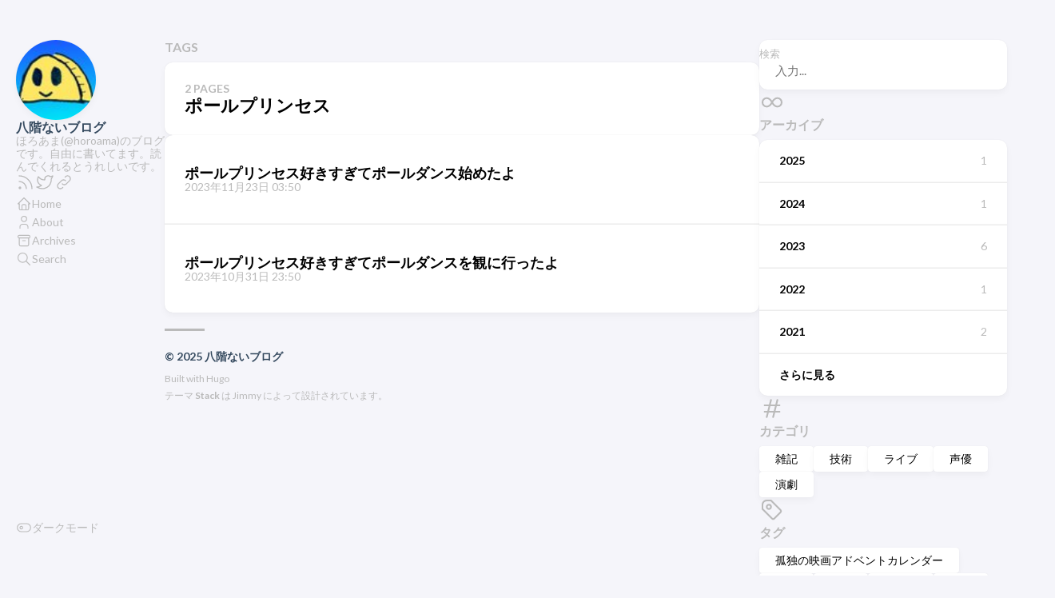

--- FILE ---
content_type: text/html; charset=utf-8
request_url: https://blog.8f-nai.net/tags/%E3%83%9D%E3%83%BC%E3%83%AB%E3%83%97%E3%83%AA%E3%83%B3%E3%82%BB%E3%82%B9/
body_size: 4652
content:
<!DOCTYPE html>
<html lang="ja" dir="ltr">
    <head><meta charset='utf-8'>
<meta name='viewport' content='width=device-width, initial-scale=1'><meta name='description' content='ほろあま(@horoama)のブログです。自由に書いてます。読んでくれるとうれしいです。'><title>Tag: ポールプリンセス - 八階ないブログ</title>

<link rel='canonical' href='https://blog.8f-nai.net/tags/%E3%83%9D%E3%83%BC%E3%83%AB%E3%83%97%E3%83%AA%E3%83%B3%E3%82%BB%E3%82%B9/'>

<link rel="stylesheet" href="/scss/style.min.a0e86f8e6cb0ecd047bda5d3868217e66ba5fab556849426ccfd57c1c566eb6d.css"><meta property='og:title' content='Tag: ポールプリンセス - 八階ないブログ'>
<meta property='og:description' content='ほろあま(@horoama)のブログです。自由に書いてます。読んでくれるとうれしいです。'>
<meta property='og:url' content='https://blog.8f-nai.net/tags/%E3%83%9D%E3%83%BC%E3%83%AB%E3%83%97%E3%83%AA%E3%83%B3%E3%82%BB%E3%82%B9/'>
<meta property='og:site_name' content='八階ないブログ'>
<meta property='og:type' content='website'><meta property='og:updated_time' content=' 2025-10-07T18:30:00&#43;09:00 '/>
<meta name="twitter:site" content="@horoama">
    <meta name="twitter:creator" content="@horoama"><meta name="twitter:title" content="Tag: ポールプリンセス - 八階ないブログ">
<meta name="twitter:description" content="ほろあま(@horoama)のブログです。自由に書いてます。読んでくれるとうれしいです。"><link rel="alternate" type="application/rss&#43;xml" href="https://blog.8f-nai.net/tags/%E3%83%9D%E3%83%BC%E3%83%AB%E3%83%97%E3%83%AA%E3%83%B3%E3%82%BB%E3%82%B9/index.xml">
    <link rel="shortcut icon" href="/img/favicon.ico" />

<script async src="https://www.googletagmanager.com/gtag/js?id=G-SNLN8ZS3Q6"></script>
<script>
var doNotTrack = false;
if (!doNotTrack) {
	window.dataLayer = window.dataLayer || [];
	function gtag(){dataLayer.push(arguments);}
	gtag('js', new Date());
	gtag('config', 'G-SNLN8ZS3Q6', { 'anonymize_ip': false });
}
</script>
<script type='text/javascript' src='https://platform-api.sharethis.com/js/sharethis.js#property=6519aba14191200013fcf610&product=sop' async='async'></script>
<meta property="og:title" content="ポールプリンセス" />
<meta property="og:description" content="" />
<meta property="og:type" content="website" />
<meta property="og:url" content="https://blog.8f-nai.net/tags/%E3%83%9D%E3%83%BC%E3%83%AB%E3%83%97%E3%83%AA%E3%83%B3%E3%82%BB%E3%82%B9/" /><meta property="og:site_name" content="八階ないブログ" />



    </head>
    <body class="">
    <script>
        (function() {
            const colorSchemeKey = 'StackColorScheme';
            if(!localStorage.getItem(colorSchemeKey)){
                localStorage.setItem(colorSchemeKey, "auto");
            }
        })();
    </script><script>
    (function() {
        const colorSchemeKey = 'StackColorScheme';
        const colorSchemeItem = localStorage.getItem(colorSchemeKey);
        const supportDarkMode = window.matchMedia('(prefers-color-scheme: dark)').matches === true;

        if (colorSchemeItem == 'dark' || colorSchemeItem === 'auto' && supportDarkMode) {
            

            document.documentElement.dataset.scheme = 'dark';
        } else {
            document.documentElement.dataset.scheme = 'light';
        }
    })();
</script>
<div class="container main-container flex on-phone--column extended"><aside class="sidebar left-sidebar sticky ">
    <button class="hamburger hamburger--spin" type="button" id="toggle-menu" aria-label="メニューを開く・閉じる">
        <span class="hamburger-box">
            <span class="hamburger-inner"></span>
        </span>
    </button>

    <header>
        
            
            <figure class="site-avatar">
                <a href="/">
                
                    <img src="https://res.cloudinary.com/dgaxvrsmt/image/upload/v1656514304/static/upload/favicon_rjpzpj.jpg" width="300" height="300" class="site-logo" loading="lazy" alt="Avatar">
                
                </a>
                
            </figure>
            
        
        
        <div class="site-meta">
            <h1 class="site-name"><a href="/">八階ないブログ</a></h1>
            <h2 class="site-description">ほろあま(@horoama)のブログです。自由に書いてます。読んでくれるとうれしいです。</h2>
        </div>
    </header><ol class="social-menu">
            
                <li>
                    <a 
                        href='https://blog.8f-nai.net/index.xml'
                        target="_blank"
                        title="RSS"
                    >
                        
                        
                            <svg xmlns="http://www.w3.org/2000/svg" class="icon icon-tabler icon-tabler-rss" width="24" height="24" viewBox="0 0 24 24" stroke-width="2" stroke="currentColor" fill="none" stroke-linecap="round" stroke-linejoin="round">
  <path stroke="none" d="M0 0h24v24H0z"/>
  <circle cx="5" cy="19" r="1" />
  <path d="M4 4a16 16 0 0 1 16 16" />
  <path d="M4 11a9 9 0 0 1 9 9" />
</svg>



                        
                    </a>
                </li>
            
                <li>
                    <a 
                        href='https://twitter.com/horoama'
                        target="_blank"
                        title="Twitter"
                    >
                        
                        
                            <svg xmlns="http://www.w3.org/2000/svg" class="icon icon-tabler icon-tabler-brand-twitter" width="24" height="24" viewBox="0 0 24 24" stroke-width="2" stroke="currentColor" fill="none" stroke-linecap="round" stroke-linejoin="round">
  <path stroke="none" d="M0 0h24v24H0z" fill="none"/>
  <path d="M22 4.01c-1 .49 -1.98 .689 -3 .99c-1.121 -1.265 -2.783 -1.335 -4.38 -.737s-2.643 2.06 -2.62 3.737v1c-3.245 .083 -6.135 -1.395 -8 -4c0 0 -4.182 7.433 4 11c-1.872 1.247 -3.739 2.088 -6 2c3.308 1.803 6.913 2.423 10.034 1.517c3.58 -1.04 6.522 -3.723 7.651 -7.742a13.84 13.84 0 0 0 .497 -3.753c-.002 -.249 1.51 -2.772 1.818 -4.013z" />
</svg>



                        
                    </a>
                </li>
            
                <li>
                    <a 
                        href='https://8f-nai.net/'
                        target="_blank"
                        title="個人サイト"
                    >
                        
                        
                            <svg xmlns="http://www.w3.org/2000/svg" class="icon icon-tabler icon-tabler-link" width="24" height="24" viewBox="0 0 24 24" stroke-width="2" stroke="currentColor" fill="none" stroke-linecap="round" stroke-linejoin="round">
  <path stroke="none" d="M0 0h24v24H0z"/>
  <path d="M10 14a3.5 3.5 0 0 0 5 0l4 -4a3.5 3.5 0 0 0 -5 -5l-.5 .5" />
  <path d="M14 10a3.5 3.5 0 0 0 -5 0l-4 4a3.5 3.5 0 0 0 5 5l.5 -.5" />
</svg>



                        
                    </a>
                </li>
            
        </ol><ol class="menu" id="main-menu">
        
        
        

        <li >
            <a href='/' >
                
                
                
                    <svg xmlns="http://www.w3.org/2000/svg" class="icon icon-tabler icon-tabler-home" width="24" height="24" viewBox="0 0 24 24" stroke-width="2" stroke="currentColor" fill="none" stroke-linecap="round" stroke-linejoin="round">
  <path stroke="none" d="M0 0h24v24H0z"/>
  <polyline points="5 12 3 12 12 3 21 12 19 12" />
  <path d="M5 12v7a2 2 0 0 0 2 2h10a2 2 0 0 0 2 -2v-7" />
  <path d="M9 21v-6a2 2 0 0 1 2 -2h2a2 2 0 0 1 2 2v6" />
</svg>



                
                <span>Home</span>
            </a>
        </li>
        
        

        <li >
            <a href='/about/' >
                
                
                
                    <svg xmlns="http://www.w3.org/2000/svg" class="icon icon-tabler icon-tabler-user" width="24" height="24" viewBox="0 0 24 24" stroke-width="2" stroke="currentColor" fill="none" stroke-linecap="round" stroke-linejoin="round">
  <path stroke="none" d="M0 0h24v24H0z"/>
  <circle cx="12" cy="7" r="4" />
  <path d="M6 21v-2a4 4 0 0 1 4 -4h4a4 4 0 0 1 4 4v2" />
</svg>



                
                <span>About</span>
            </a>
        </li>
        
        

        <li >
            <a href='/archives/' >
                
                
                
                    <svg xmlns="http://www.w3.org/2000/svg" class="icon icon-tabler icon-tabler-archive" width="24" height="24" viewBox="0 0 24 24" stroke-width="2" stroke="currentColor" fill="none" stroke-linecap="round" stroke-linejoin="round">
  <path stroke="none" d="M0 0h24v24H0z"/>
  <rect x="3" y="4" width="18" height="4" rx="2" />
  <path d="M5 8v10a2 2 0 0 0 2 2h10a2 2 0 0 0 2 -2v-10" />
  <line x1="10" y1="12" x2="14" y2="12" />
</svg>



                
                <span>Archives</span>
            </a>
        </li>
        
        

        <li >
            <a href='/search/' >
                
                
                
                    <svg xmlns="http://www.w3.org/2000/svg" class="icon icon-tabler icon-tabler-search" width="24" height="24" viewBox="0 0 24 24" stroke-width="2" stroke="currentColor" fill="none" stroke-linecap="round" stroke-linejoin="round">
  <path stroke="none" d="M0 0h24v24H0z"/>
  <circle cx="10" cy="10" r="7" />
  <line x1="21" y1="21" x2="15" y2="15" />
</svg>



                
                <span>Search</span>
            </a>
        </li>
        

        <div class="menu-bottom-section">
            
            
                <li id="dark-mode-toggle">
                    <svg xmlns="http://www.w3.org/2000/svg" class="icon icon-tabler icon-tabler-toggle-left" width="24" height="24" viewBox="0 0 24 24" stroke-width="2" stroke="currentColor" fill="none" stroke-linecap="round" stroke-linejoin="round">
  <path stroke="none" d="M0 0h24v24H0z"/>
  <circle cx="8" cy="12" r="2" />
  <rect x="2" y="6" width="20" height="12" rx="6" />
</svg>



                    <svg xmlns="http://www.w3.org/2000/svg" class="icon icon-tabler icon-tabler-toggle-right" width="24" height="24" viewBox="0 0 24 24" stroke-width="2" stroke="currentColor" fill="none" stroke-linecap="round" stroke-linejoin="round">
  <path stroke="none" d="M0 0h24v24H0z"/>
  <circle cx="16" cy="12" r="2" />
  <rect x="2" y="6" width="20" height="12" rx="6" />
</svg>



                    <span>ダークモード</span>
                </li>
            
        </div>
    </ol>
</aside>
<main class="main full-width">
    <header>
        <h3 class="section-title">
            
                Tags
            
        </h3>

        <div class="section-card">
            <div class="section-details">
                <h3 class="section-count">2 pages</h3>
                <h1 class="section-term">ポールプリンセス</h1>
                
            </div>
        </div>
    </header>
    
    <section class="article-list--compact">
        
            <article>
    <a href="/post/2023-11-23-pole_dance_challenge/">
        <div class="article-details">
            <h2 class="article-title">ポールプリンセス好きすぎてポールダンス始めたよ</h2>
            <footer class="article-time">
                <time datetime='2023-11-23T03:50:00&#43;09:00'>2023年11月23日 03:50</time>
            </footer>
        </div>
    </a>
</article>
        
            <article>
    <a href="/post/2023-10-31-pole_dance_show/">
        <div class="article-details">
            <h2 class="article-title">ポールプリンセス好きすぎてポールダンスを観に行ったよ</h2>
            <footer class="article-time">
                <time datetime='2023-10-31T23:50:00&#43;09:00'>2023年10月31日 23:50</time>
            </footer>
        </div>
    </a>
</article>
        
    </section>
<footer class="site-footer">
    <section class="copyright">
        &copy; 
        
        2025 八階ないブログ
    </section>
    
    <section class="powerby">
        Built with <a href="https://gohugo.io/" target="_blank" rel="noopener">Hugo</a> <br />
        テーマ <b><a href="https://github.com/CaiJimmy/hugo-theme-stack" target="_blank" rel="noopener" data-version="3.12.0">Stack</a></b> は <a href="https://jimmycai.com" target="_blank" rel="noopener">Jimmy</a> によって設計されています。
    </section>
</footer>


            </main>
    <aside class="sidebar right-sidebar sticky">
        
            
                <form action="/search/" class="search-form widget" >
        <p>
            <label>検索</label>
            <input name="keyword" required placeholder="入力..." />
        
            <button title="検索">
                <svg xmlns="http://www.w3.org/2000/svg" class="icon icon-tabler icon-tabler-search" width="24" height="24" viewBox="0 0 24 24" stroke-width="2" stroke="currentColor" fill="none" stroke-linecap="round" stroke-linejoin="round">
  <path stroke="none" d="M0 0h24v24H0z"/>
  <circle cx="10" cy="10" r="7" />
  <line x1="21" y1="21" x2="15" y2="15" />
</svg>



            </button>
        </p>
    </form>
            
        
            
                <section class="widget archives">
        <div class="widget-icon">
            <svg xmlns="http://www.w3.org/2000/svg" class="icon icon-tabler icon-tabler-infinity" width="24" height="24" viewBox="0 0 24 24" stroke-width="2" stroke="currentColor" fill="none" stroke-linecap="round" stroke-linejoin="round">
  <path stroke="none" d="M0 0h24v24H0z"/>
  <path d="M9.828 9.172a4 4 0 1 0 0 5.656 a10 10 0 0 0 2.172 -2.828a10 10 0 0 1 2.172 -2.828 a4 4 0 1 1 0 5.656a10 10 0 0 1 -2.172 -2.828a10 10 0 0 0 -2.172 -2.828" />
</svg>



        </div>
        <h2 class="widget-title section-title">アーカイブ</h2>

        
        
        
        
        
        <div class="widget-archive--list">
            <div class="archives-year">
                    <a href="/archives/#2025">
                        
                            <span class="year">2025</span>
                            <span class="count">1</span>
                        
                    </a> 
                </div>
            <div class="archives-year">
                    <a href="/archives/#2024">
                        
                            <span class="year">2024</span>
                            <span class="count">1</span>
                        
                    </a> 
                </div>
            <div class="archives-year">
                    <a href="/archives/#2023">
                        
                            <span class="year">2023</span>
                            <span class="count">6</span>
                        
                    </a> 
                </div>
            <div class="archives-year">
                    <a href="/archives/#2022">
                        
                            <span class="year">2022</span>
                            <span class="count">1</span>
                        
                    </a> 
                </div>
            <div class="archives-year">
                    <a href="/archives/#2021">
                        
                            <span class="year">2021</span>
                            <span class="count">2</span>
                        
                    </a> 
                </div>
            <div class="archives-year">
                    <a href="/archives/#2020">
                        
                            <span class="year">さらに見る</span>
                        
                    </a> 
                </div>
            
        </div>
    </section>
            
        
            
                <section class="widget tagCloud">
    <div class="widget-icon">
        <svg xmlns="http://www.w3.org/2000/svg" class="icon icon-tabler icon-tabler-hash" width="24" height="24" viewBox="0 0 24 24" stroke-width="2" stroke="currentColor" fill="none" stroke-linecap="round" stroke-linejoin="round">
  <path stroke="none" d="M0 0h24v24H0z"/>
  <line x1="5" y1="9" x2="19" y2="9" />
  <line x1="5" y1="15" x2="19" y2="15" />
  <line x1="11" y1="4" x2="7" y2="20" />
  <line x1="17" y1="4" x2="13" y2="20" />
</svg>



    </div>
    <h2 class="widget-title section-title">カテゴリ</h2>

    <div class="tagCloud-tags">
        
            <a href="/categories/%E9%9B%91%E8%A8%98/" class="font_size_35">
                雑記
            </a>
        
            <a href="/categories/%E6%8A%80%E8%A1%93/" class="font_size_4">
                技術
            </a>
        
            <a href="/categories/%E3%83%A9%E3%82%A4%E3%83%96/" class="font_size_1">
                ライブ
            </a>
        
            <a href="/categories/%E5%A3%B0%E5%84%AA/" class="font_size_1">
                声優
            </a>
        
            <a href="/categories/%E6%BC%94%E5%8A%87/" class="font_size_1">
                演劇
            </a>
        
    </div>
</section>

            
        
            
                <section class="widget tagCloud">
    <div class="widget-icon">
        <svg xmlns="http://www.w3.org/2000/svg" class="icon icon-tabler icon-tabler-tag" width="24" height="24" viewBox="0 0 24 24" stroke-width="2" stroke="currentColor" fill="none" stroke-linecap="round" stroke-linejoin="round">
  <path stroke="none" d="M0 0h24v24H0z"/>
  <path d="M11 3L20 12a1.5 1.5 0 0 1 0 2L14 20a1.5 1.5 0 0 1 -2 0L3 11v-4a4 4 0 0 1 4 -4h4" />
  <circle cx="9" cy="9" r="2" />
</svg>



    </div>
    <h2 class="widget-title section-title">タグ</h2>

    <div class="tagCloud-tags">
        
            <a href="/tags/%E5%AD%A4%E7%8B%AC%E3%81%AE%E6%98%A0%E7%94%BB%E3%82%A2%E3%83%89%E3%83%99%E3%83%B3%E3%83%88%E3%82%AB%E3%83%AC%E3%83%B3%E3%83%80%E3%83%BC/" class="font_size_7">
                孤独の映画アドベントカレンダー
            </a>
        
            <a href="/tags/%E6%98%A0%E7%94%BB/" class="font_size_7">
                映画
            </a>
        
            <a href="/tags/%E5%A3%B0%E5%84%AA/" class="font_size_5">
                声優
            </a>
        
            <a href="/tags/%E3%83%A9%E3%82%A4%E3%83%96/" class="font_size_4">
                ライブ
            </a>
        
            <a href="/tags/%E6%97%85%E8%A1%8C/" class="font_size_4">
                旅行
            </a>
        
            <a href="/tags/%E3%82%A2%E3%83%8B%E3%83%A1/" class="font_size_3">
                アニメ
            </a>
        
            <a href="/tags/8beatstory/" class="font_size_2">
                8beatstory
            </a>
        
            <a href="/tags/ctf/" class="font_size_2">
                CTF
            </a>
        
            <a href="/tags/hugo/" class="font_size_2">
                hugo
            </a>
        
            <a href="/tags/%E3%81%8A%E3%81%A3%E3%81%95%E3%82%93/" class="font_size_2">
                おっさん
            </a>
        
    </div>
</section>
            
        
    </aside>


        </div>
        <script 
                src="https://cdn.jsdelivr.net/npm/node-vibrant@3.1.6/dist/vibrant.min.js"integrity="sha256-awcR2jno4kI5X0zL8ex0vi2z&#43;KMkF24hUW8WePSA9HM="crossorigin="anonymous"
                
                >
            </script><script type="text/javascript" src="/ts/main.js" defer></script>
<script>
    (function () {
        const customFont = document.createElement('link');
        customFont.href = "https://fonts.googleapis.com/css2?family=Lato:wght@300;400;700&display=swap";

        customFont.type = "text/css";
        customFont.rel = "stylesheet";

        document.head.appendChild(customFont);
    }());
</script>

    </body>
</html>


--- FILE ---
content_type: application/javascript; charset=utf-8
request_url: https://blog.8f-nai.net/ts/main.js
body_size: 3101
content:
(()=>{var f=class{constructor(t,r=1){this.items=[];if(window.PhotoSwipe==null||window.PhotoSwipeUI_Default==null){console.error("PhotoSwipe lib not loaded.");return}this.galleryUID=r,f.createGallery(t),this.loadItems(t),this.bindClick()}loadItems(t){this.items=[];let r=t.querySelectorAll("figure.gallery-image");for(let i of r){let n=i.querySelector("figcaption"),o=i.querySelector("img"),s={w:parseInt(o.getAttribute("width")),h:parseInt(o.getAttribute("height")),src:o.src,msrc:o.getAttribute("data-thumb")||o.src,el:i};n&&(s.title=n.innerHTML),this.items.push(s)}}static createGallery(t){let r=t.querySelectorAll("img.gallery-image");for(let o of Array.from(r)){let s=o.closest("p");if(!s||!t.contains(s)||(s.textContent.trim()==""&&s.classList.add("no-text"),!s.classList.contains("no-text")))continue;let m=o.parentElement.tagName=="A",d=o,c=document.createElement("figure");if(c.style.setProperty("flex-grow",o.getAttribute("data-flex-grow")||"1"),c.style.setProperty("flex-basis",o.getAttribute("data-flex-basis")||"0"),m&&(d=o.parentElement),d.parentElement.insertBefore(c,d),c.appendChild(d),o.hasAttribute("alt")){let l=document.createElement("figcaption");l.innerText=o.getAttribute("alt"),c.appendChild(l)}if(!m){c.className="gallery-image";let l=document.createElement("a");l.href=o.src,l.setAttribute("target","_blank"),o.parentNode.insertBefore(l,o),l.appendChild(o)}}let i=t.querySelectorAll("figure.gallery-image"),n=[];for(let o of i)n.length?o.previousElementSibling===n[n.length-1]?n.push(o):n.length&&(f.wrap(n),n=[o]):n=[o];n.length>0&&f.wrap(n)}static wrap(t){let r=document.createElement("div");r.className="gallery";let i=t[0].parentNode,n=t[0];i.insertBefore(r,n);for(let o of t)r.appendChild(o)}open(t){let r=document.querySelector(".pswp");new window.PhotoSwipe(r,window.PhotoSwipeUI_Default,this.items,{index:t,galleryUID:this.galleryUID,getThumbBoundsFn:n=>{let o=this.items[n].el.getElementsByTagName("img")[0],s=window.pageYOffset||document.documentElement.scrollTop,a=o.getBoundingClientRect();return{x:a.left,y:a.top+s,w:a.width}}}).init()}bindClick(){for(let[t,r]of this.items.entries())r.el.querySelector("a").addEventListener("click",n=>{n.preventDefault(),this.open(t)})}},y=f;var h={};if(localStorage.hasOwnProperty("StackColorsCache"))try{h=JSON.parse(localStorage.getItem("StackColorsCache"))}catch{h={}}async function b(e,t,r){if(!e)return await Vibrant.from(r).getPalette();if(!h.hasOwnProperty(e)||h[e].hash!==t){let i=await Vibrant.from(r).getPalette();h[e]={hash:t,Vibrant:{hex:i.Vibrant.hex,rgb:i.Vibrant.rgb,bodyTextColor:i.Vibrant.bodyTextColor},DarkMuted:{hex:i.DarkMuted.hex,rgb:i.DarkMuted.rgb,bodyTextColor:i.DarkMuted.bodyTextColor}},localStorage.setItem("StackColorsCache",JSON.stringify(h))}return h[e]}var D=(e,t=500)=>{e.classList.add("transiting"),e.style.transitionProperty="height, margin, padding",e.style.transitionDuration=t+"ms",e.style.height=e.offsetHeight+"px",e.offsetHeight,e.style.overflow="hidden",e.style.height="0",e.style.paddingTop="0",e.style.paddingBottom="0",e.style.marginTop="0",e.style.marginBottom="0",window.setTimeout(()=>{e.classList.remove("show"),e.style.removeProperty("height"),e.style.removeProperty("padding-top"),e.style.removeProperty("padding-bottom"),e.style.removeProperty("margin-top"),e.style.removeProperty("margin-bottom"),e.style.removeProperty("overflow"),e.style.removeProperty("transition-duration"),e.style.removeProperty("transition-property"),e.classList.remove("transiting")},t)},q=(e,t=500)=>{e.classList.add("transiting"),e.style.removeProperty("display"),e.classList.add("show");let r=e.offsetHeight;e.style.overflow="hidden",e.style.height="0",e.style.paddingTop="0",e.style.paddingBottom="0",e.style.marginTop="0",e.style.marginBottom="0",e.offsetHeight,e.style.transitionProperty="height, margin, padding",e.style.transitionDuration=t+"ms",e.style.height=r+"px",e.style.removeProperty("padding-top"),e.style.removeProperty("padding-bottom"),e.style.removeProperty("margin-top"),e.style.removeProperty("margin-bottom"),window.setTimeout(()=>{e.style.removeProperty("height"),e.style.removeProperty("overflow"),e.style.removeProperty("transition-duration"),e.style.removeProperty("transition-property"),e.classList.remove("transiting")},t)},B=(e,t=500)=>window.getComputedStyle(e).display==="none"?q(e,t):D(e,t);function S(){let e=document.getElementById("toggle-menu");e&&e.addEventListener("click",()=>{document.getElementById("main-menu").classList.contains("transiting")||(document.body.classList.toggle("show-menu"),B(document.getElementById("main-menu"),300),e.classList.toggle("is-active"))})}function N(e,t,r){var i=document.createElement(e);for(let n in t)if(n&&t.hasOwnProperty(n)){let o=t[n];n=="dangerouslySetInnerHTML"?i.innerHTML=o.__html:o===!0?i.setAttribute(n,n):o!==!1&&o!=null&&i.setAttribute(n,o.toString())}for(let n=2;n<arguments.length;n++){let o=arguments[n];o&&i.appendChild(o.nodeType==null?document.createTextNode(o.toString()):o)}return i}var v=N;var w=class{constructor(t){this.localStorageKey="StackColorScheme";this.bindMatchMedia(),this.currentScheme=this.getSavedScheme(),this.dispatchEvent(document.documentElement.dataset.scheme),t&&this.bindClick(t),document.body.style.transition==""&&document.body.style.setProperty("transition","background-color .3s ease")}saveScheme(){localStorage.setItem(this.localStorageKey,this.currentScheme)}bindClick(t){t.addEventListener("click",r=>{this.isDark()?this.currentScheme="light":this.currentScheme="dark",this.setBodyClass(),this.currentScheme==this.systemPreferScheme&&(this.currentScheme="auto"),this.saveScheme()})}isDark(){return this.currentScheme=="dark"||this.currentScheme=="auto"&&this.systemPreferScheme=="dark"}dispatchEvent(t){let r=new CustomEvent("onColorSchemeChange",{detail:t});window.dispatchEvent(r)}setBodyClass(){this.isDark()?document.documentElement.dataset.scheme="dark":document.documentElement.dataset.scheme="light",this.dispatchEvent(document.documentElement.dataset.scheme)}getSavedScheme(){let t=localStorage.getItem(this.localStorageKey);return t=="light"||t=="dark"||t=="auto"?t:"auto"}bindMatchMedia(){window.matchMedia("(prefers-color-scheme: dark)").addEventListener("change",t=>{t.matches?this.systemPreferScheme="dark":this.systemPreferScheme="light",this.setBodyClass()})}},E=w;function g(e){let t;return()=>{t&&window.cancelAnimationFrame(t),t=window.requestAnimationFrame(()=>e())}}var O=".article-content h1[id], .article-content h2[id], .article-content h3[id], .article-content h4[id], .article-content h5[id], .article-content h6[id]",T="#TableOfContents",L="#TableOfContents li",k="active-class";function V(e,t){let r=e.querySelector("a").offsetHeight,i=e.offsetTop-t.offsetHeight/2+r/2-t.offsetTop;i<0&&(i=0),t.scrollTo({top:i,behavior:"smooth"})}function U(e){let t={};return e.forEach(r=>{let n=r.querySelector("a").getAttribute("href");n.startsWith("#")&&(t[n.slice(1)]=r)}),t}function C(e){let t=[];return e.forEach(r=>{t.push({id:r.id,offset:r.offsetTop})}),t.sort((r,i)=>r.offset-i.offset),t}function M(){let e=document.querySelectorAll(O);if(!e){console.warn("No header matched query",e);return}let t=document.querySelector(T);if(!t){console.warn("No toc matched query",T);return}let r=document.querySelectorAll(L);if(!r){console.warn("No navigation matched query",L);return}let i=C(e),n=!1;t.addEventListener("mouseenter",g(()=>n=!0)),t.addEventListener("mouseleave",g(()=>n=!1));let o,s=U(r);function a(){let d=document.documentElement.scrollTop||document.body.scrollTop,c;i.forEach(p=>{d>=p.offset-20&&(c=document.getElementById(p.id))});let l;c&&(l=s[c.id]),c&&!l?console.debug("No link found for section",c):l!==o&&(o&&o.classList.remove(k),l&&(l.classList.add(k),n||V(l,t)),o=l)}window.addEventListener("scroll",g(a));function m(){i=C(e),a()}window.addEventListener("resize",g(m))}var $="a[href]";function P(){document.querySelectorAll($).forEach(e=>{!e.getAttribute("href").startsWith("#")||e.addEventListener("click",r=>{r.preventDefault();let i=e.getAttribute("href").substring(1),n=document.getElementById(i.replace(":","\\:"));window.history.pushState({},"",e.getAttribute("href")),scrollTo({top:n.offsetTop,behavior:"smooth"})})})}var x={init:()=>{S();let e=document.querySelector(".article-content");e&&(new y(e),P(),M());let t=document.querySelector(".article-list--tile");t&&new IntersectionObserver(async(s,a)=>{s.forEach(m=>{if(!m.isIntersecting)return;a.unobserve(m.target),m.target.querySelectorAll("article.has-image").forEach(async c=>{let l=c.querySelector("img"),p=l.src,H=l.getAttribute("data-key"),I=l.getAttribute("data-hash"),A=c.querySelector(".article-details"),u=await b(H,I,p);A.style.background=`
                        linear-gradient(0deg, 
                            rgba(${u.DarkMuted.rgb[0]}, ${u.DarkMuted.rgb[1]}, ${u.DarkMuted.rgb[2]}, 0.5) 0%, 
                            rgba(${u.Vibrant.rgb[0]}, ${u.Vibrant.rgb[1]}, ${u.Vibrant.rgb[2]}, 0.75) 100%)`})})}).observe(t);let r=document.querySelectorAll(".article-content div.highlight"),i="Copy",n="Copied!";r.forEach(o=>{let s=document.createElement("button");s.innerHTML=i,s.classList.add("copyCodeButton"),o.appendChild(s);let a=o.querySelector("code[data-lang]");!a||s.addEventListener("click",()=>{navigator.clipboard.writeText(a.textContent).then(()=>{s.textContent=n,setTimeout(()=>{s.textContent=i},1e3)}).catch(m=>{alert(m),console.log("Something went wrong",m)})})}),new E(document.getElementById("dark-mode-toggle"))}};window.addEventListener("load",()=>{setTimeout(function(){x.init()},0)});window.Stack=x;window.createElement=v;})();
/*!
*   Hugo Theme Stack
*
*   @author: Jimmy Cai
*   @website: https://jimmycai.com
*   @link: https://github.com/CaiJimmy/hugo-theme-stack
*/
